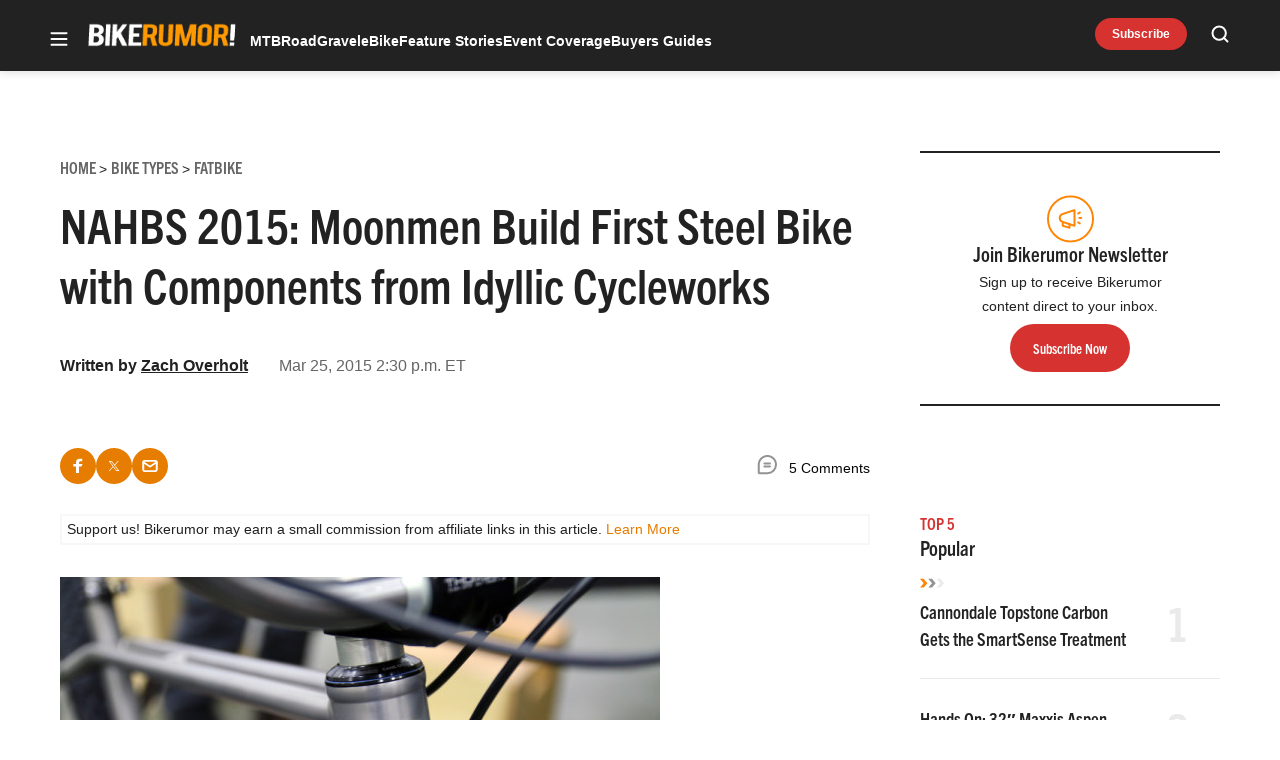

--- FILE ---
content_type: text/html; charset=utf-8
request_url: https://www.google.com/recaptcha/api2/aframe
body_size: 268
content:
<!DOCTYPE HTML><html><head><meta http-equiv="content-type" content="text/html; charset=UTF-8"></head><body><script nonce="ob8HOPyVMvpojbXOqfh7xw">/** Anti-fraud and anti-abuse applications only. See google.com/recaptcha */ try{var clients={'sodar':'https://pagead2.googlesyndication.com/pagead/sodar?'};window.addEventListener("message",function(a){try{if(a.source===window.parent){var b=JSON.parse(a.data);var c=clients[b['id']];if(c){var d=document.createElement('img');d.src=c+b['params']+'&rc='+(localStorage.getItem("rc::a")?sessionStorage.getItem("rc::b"):"");window.document.body.appendChild(d);sessionStorage.setItem("rc::e",parseInt(sessionStorage.getItem("rc::e")||0)+1);localStorage.setItem("rc::h",'1769054386520');}}}catch(b){}});window.parent.postMessage("_grecaptcha_ready", "*");}catch(b){}</script></body></html>

--- FILE ---
content_type: application/javascript; charset=utf-8
request_url: https://fundingchoicesmessages.google.com/f/AGSKWxUZ-8dEpfiSwV663m8Rz-uXjEbKQdT5FMBXPDqFhHrTo2PD6HmbaeqoyHIvZ7oO66U9HzOVu5BV38es8ioGZeUC40Vs9t7ccaNIxgA-tpVvD8aEmUeEqZ7Rm1IGkrmnQyGcCnNsTHLYgLX3bxhcN59LYYRumqaqX0xM_NUZ1f4pKnx2DDMtYWodOn5w/_/728x80topad./adservers-/teletoon_ad./poker-ad./centerads.
body_size: -1288
content:
window['2efebe69-9597-42d1-befd-17d17edb778e'] = true;